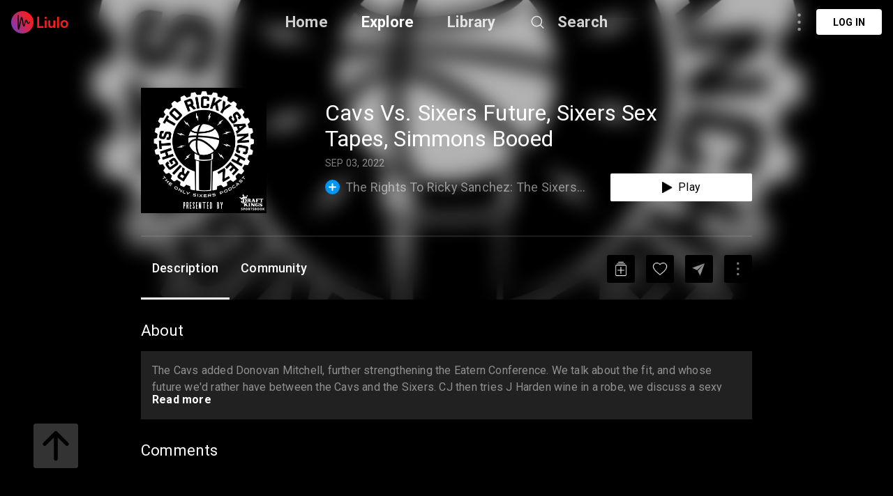

--- FILE ---
content_type: text/html; charset=utf-8
request_url: https://liulo.fm/no/podcast/the-rights-to-ricky-sanchez-the-sixers-76ers-podcast-cavs-vs-sixers-future-sixers-sex-tapes-simmons-booed-spike-eskin-pd631422312aa2324adbcc622e
body_size: 9939
content:
<!doctype html>
<html data-n-head-ssr lang="no" data-n-head="%7B%22lang%22:%7B%22ssr%22:%22no%22%7D%7D">
<head >
  <title>The Rights To Ricky Sanchez: The Sixers (76ers) Podcast - Cavs Vs. Sixers Future, Sixers Sex Tapes, Simmons Booed - Spike Eskin | Podcast | Liulo.fm - Podcast &amp; Audio Platform</title><meta data-n-head="ssr" charset="utf-8"><meta data-n-head="ssr" name="viewport" content="width=device-width, initial-scale=1, user-scalable=no"><meta data-n-head="ssr" name="msapplication-TileColor" content="#da532c"><meta data-n-head="ssr" name="theme-color" content="#ffffff"><meta data-n-head="ssr" name="format-detection" content="telephone=no"><meta data-n-head="ssr" data-hid="og:site_name" name="og:site_name" content="Liulo.fm - Podcast &amp; Audio Platform"><meta data-n-head="ssr" data-hid="i18n-og" property="og:locale" content="no"><meta data-n-head="ssr" data-hid="i18n-og-alt-en" property="og:locale:alternate" content="en"><meta data-n-head="ssr" data-hid="i18n-og-alt-es" property="og:locale:alternate" content="es"><meta data-n-head="ssr" data-hid="i18n-og-alt-fr" property="og:locale:alternate" content="fr"><meta data-n-head="ssr" data-hid="i18n-og-alt-pt" property="og:locale:alternate" content="pt"><meta data-n-head="ssr" data-hid="i18n-og-alt-de" property="og:locale:alternate" content="de"><meta data-n-head="ssr" data-hid="i18n-og-alt-fi" property="og:locale:alternate" content="fi"><meta data-n-head="ssr" data-hid="i18n-og-alt-da" property="og:locale:alternate" content="da"><meta data-n-head="ssr" data-hid="i18n-og-alt-ru" property="og:locale:alternate" content="ru"><meta data-n-head="ssr" data-hid="i18n-og-alt-tr" property="og:locale:alternate" content="tr"><meta data-n-head="ssr" data-hid="i18n-og-alt-ja" property="og:locale:alternate" content="ja"><meta data-n-head="ssr" data-hid="i18n-og-alt-nl" property="og:locale:alternate" content="nl"><meta data-n-head="ssr" data-hid="i18n-og-alt-it" property="og:locale:alternate" content="it"><meta data-n-head="ssr" data-hid="i18n-og-alt-zh" property="og:locale:alternate" content="zh"><meta data-n-head="ssr" data-hid="i18n-og-alt-hi" property="og:locale:alternate" content="hi"><meta data-n-head="ssr" data-hid="i18n-og-alt-id" property="og:locale:alternate" content="id"><meta data-n-head="ssr" data-hid="i18n-og-alt-pl" property="og:locale:alternate" content="pl"><meta data-n-head="ssr" data-hid="i18n-og-alt-sv" property="og:locale:alternate" content="sv"><meta data-n-head="ssr" data-hid="keywords" name="keywords" content="best The Rights To Ricky Sanchez: The Sixers (76ers) Podcast podcast, The Rights To Ricky Sanchez: The Sixers (76ers) Podcast podcast, top The Rights To Ricky Sanchez: The Sixers (76ers) Podcast podcast, podcast for The Rights To Ricky Sanchez: The Sixers (76ers) Podcast, The Rights To Ricky Sanchez: The Sixers (76ers) Podcast podcast online, The Rights To Ricky Sanchez: The Sixers (76ers) Podcast podcast daily, listen to The Rights To Ricky Sanchez: The Sixers (76ers) Podcast, podcast for The Rights To Ricky Sanchez: The Sixers (76ers) Podcast"><meta data-n-head="ssr" data-hid="description" name="description" content="Listen to The Rights To Ricky Sanchez: The Sixers (76ers) Podcast - Cavs Vs. Sixers Future, Sixers Sex Tapes, Simmons Booed - Spike Eskin podcast online free. Download best The Rights To Ricky Sanchez: The Sixers (76ers) Podcast - Spike Eskin podcast full mp3. The Cavs added Donovan Mitchell, further strengthening the Eatern Conference. We talk about the fit, and whose future we&#x27;d rather have between the Cavs and the Sixers. CJ then tries J Harden wine in a robe, we discuss a sexy video of James Ennis and a video of Ben Simmons being booed at the US Open...."><meta data-n-head="ssr" data-hid="og:title" name="og:title" content="The Rights To Ricky Sanchez: The Sixers (76ers) Podcast - Cavs Vs. Sixers Future, Sixers Sex Tapes, Simmons Booed - Spike Eskin | Podcast | Liulo.fm - Podcast &amp; Audio Platform"><meta data-n-head="ssr" data-hid="og:description" name="og:description" content="Listen to The Rights To Ricky Sanchez: The Sixers (76ers) Podcast - Cavs Vs. Sixers Future, Sixers Sex Tapes, Simmons Booed - Spike Eskin podcast online free. Download best The Rights To Ricky Sanchez: The Sixers (76ers) Podcast - Spike Eskin podcast full mp3. The Cavs added Donovan Mitchell, further strengthening the Eatern Conference. We talk about the fit, and whose future we&#x27;d rather have between the Cavs and the Sixers. CJ then tries J Harden wine in a robe, we discuss a sexy video of James Ennis and a video of Ben Simmons being booed at the US Open...."><meta data-n-head="ssr" data-hid="og:type" name="og:type" content="article"><meta data-n-head="ssr" data-hid="og:image" property="og:image" content="https://d3t3ozftmdmh3i.cloudfront.net/staging/podcast_uploaded_nologo/21208634/bc73db7f17018cf8.jpeg"><base href="/"><link data-n-head="ssr" rel="shortcut icon" type="image/x-icon" href="/favicon.ico"><link data-n-head="ssr" rel="apple-touch-icon" sizes="180x180" href="/favicons/apple-touch-icon.png"><link data-n-head="ssr" rel="icon" type="image/png" sizes="32x32" href="/favicons/favicon-32x32.png"><link data-n-head="ssr" rel="icon" type="image/png" sizes="16x16" href="/favicons/favicon-16x16.png"><link data-n-head="ssr" rel="manifest" href="/favicons/site.webmanifest"><link data-n-head="ssr" rel="mask-icon" href="/favicons/safari-pinned-tab.svg" color="#5bbad5"><link data-n-head="ssr" data-hid="i18n-alt-en" rel="alternate" href="https://liulo.fm/podcast/the-rights-to-ricky-sanchez-the-sixers-76ers-podcast-cavs-vs-sixers-future-sixers-sex-tapes-simmons-booed-spike-eskin-pd631422312aa2324adbcc622e" hreflang="en"><link data-n-head="ssr" data-hid="i18n-alt-es" rel="alternate" href="https://liulo.fm/es/podcast/the-rights-to-ricky-sanchez-the-sixers-76ers-podcast-cavs-vs-sixers-future-sixers-sex-tapes-simmons-booed-spike-eskin-pd631422312aa2324adbcc622e" hreflang="es"><link data-n-head="ssr" data-hid="i18n-alt-fr" rel="alternate" href="https://liulo.fm/fr/podcast/the-rights-to-ricky-sanchez-the-sixers-76ers-podcast-cavs-vs-sixers-future-sixers-sex-tapes-simmons-booed-spike-eskin-pd631422312aa2324adbcc622e" hreflang="fr"><link data-n-head="ssr" data-hid="i18n-alt-pt" rel="alternate" href="https://liulo.fm/pt/podcast/the-rights-to-ricky-sanchez-the-sixers-76ers-podcast-cavs-vs-sixers-future-sixers-sex-tapes-simmons-booed-spike-eskin-pd631422312aa2324adbcc622e" hreflang="pt"><link data-n-head="ssr" data-hid="i18n-alt-de" rel="alternate" href="https://liulo.fm/de/podcast/the-rights-to-ricky-sanchez-the-sixers-76ers-podcast-cavs-vs-sixers-future-sixers-sex-tapes-simmons-booed-spike-eskin-pd631422312aa2324adbcc622e" hreflang="de"><link data-n-head="ssr" data-hid="i18n-alt-no" rel="alternate" href="https://liulo.fm/no/podcast/the-rights-to-ricky-sanchez-the-sixers-76ers-podcast-cavs-vs-sixers-future-sixers-sex-tapes-simmons-booed-spike-eskin-pd631422312aa2324adbcc622e" hreflang="no"><link data-n-head="ssr" data-hid="i18n-alt-fi" rel="alternate" href="https://liulo.fm/fi/podcast/the-rights-to-ricky-sanchez-the-sixers-76ers-podcast-cavs-vs-sixers-future-sixers-sex-tapes-simmons-booed-spike-eskin-pd631422312aa2324adbcc622e" hreflang="fi"><link data-n-head="ssr" data-hid="i18n-alt-da" rel="alternate" href="https://liulo.fm/da/podcast/the-rights-to-ricky-sanchez-the-sixers-76ers-podcast-cavs-vs-sixers-future-sixers-sex-tapes-simmons-booed-spike-eskin-pd631422312aa2324adbcc622e" hreflang="da"><link data-n-head="ssr" data-hid="i18n-alt-ru" rel="alternate" href="https://liulo.fm/ru/podcast/the-rights-to-ricky-sanchez-the-sixers-76ers-podcast-cavs-vs-sixers-future-sixers-sex-tapes-simmons-booed-spike-eskin-pd631422312aa2324adbcc622e" hreflang="ru"><link data-n-head="ssr" data-hid="i18n-alt-tr" rel="alternate" href="https://liulo.fm/tr/podcast/the-rights-to-ricky-sanchez-the-sixers-76ers-podcast-cavs-vs-sixers-future-sixers-sex-tapes-simmons-booed-spike-eskin-pd631422312aa2324adbcc622e" hreflang="tr"><link data-n-head="ssr" data-hid="i18n-alt-ja" rel="alternate" href="https://liulo.fm/ja/podcast/the-rights-to-ricky-sanchez-the-sixers-76ers-podcast-cavs-vs-sixers-future-sixers-sex-tapes-simmons-booed-spike-eskin-pd631422312aa2324adbcc622e" hreflang="ja"><link data-n-head="ssr" data-hid="i18n-alt-nl" rel="alternate" href="https://liulo.fm/nl/podcast/the-rights-to-ricky-sanchez-the-sixers-76ers-podcast-cavs-vs-sixers-future-sixers-sex-tapes-simmons-booed-spike-eskin-pd631422312aa2324adbcc622e" hreflang="nl"><link data-n-head="ssr" data-hid="i18n-alt-it" rel="alternate" href="https://liulo.fm/it/podcast/the-rights-to-ricky-sanchez-the-sixers-76ers-podcast-cavs-vs-sixers-future-sixers-sex-tapes-simmons-booed-spike-eskin-pd631422312aa2324adbcc622e" hreflang="it"><link data-n-head="ssr" data-hid="i18n-alt-zh" rel="alternate" href="https://liulo.fm/zh/podcast/the-rights-to-ricky-sanchez-the-sixers-76ers-podcast-cavs-vs-sixers-future-sixers-sex-tapes-simmons-booed-spike-eskin-pd631422312aa2324adbcc622e" hreflang="zh"><link data-n-head="ssr" data-hid="i18n-alt-hi" rel="alternate" href="https://liulo.fm/hi/podcast/the-rights-to-ricky-sanchez-the-sixers-76ers-podcast-cavs-vs-sixers-future-sixers-sex-tapes-simmons-booed-spike-eskin-pd631422312aa2324adbcc622e" hreflang="hi"><link data-n-head="ssr" data-hid="i18n-alt-id" rel="alternate" href="https://liulo.fm/id/podcast/the-rights-to-ricky-sanchez-the-sixers-76ers-podcast-cavs-vs-sixers-future-sixers-sex-tapes-simmons-booed-spike-eskin-pd631422312aa2324adbcc622e" hreflang="id"><link data-n-head="ssr" data-hid="i18n-alt-pl" rel="alternate" href="https://liulo.fm/pl/podcast/the-rights-to-ricky-sanchez-the-sixers-76ers-podcast-cavs-vs-sixers-future-sixers-sex-tapes-simmons-booed-spike-eskin-pd631422312aa2324adbcc622e" hreflang="pl"><link data-n-head="ssr" data-hid="i18n-alt-sv" rel="alternate" href="https://liulo.fm/sv/podcast/the-rights-to-ricky-sanchez-the-sixers-76ers-podcast-cavs-vs-sixers-future-sixers-sex-tapes-simmons-booed-spike-eskin-pd631422312aa2324adbcc622e" hreflang="sv"><link data-n-head="ssr" data-hid="i18n-xd" rel="alternate" href="https://liulo.fm/podcast/the-rights-to-ricky-sanchez-the-sixers-76ers-podcast-cavs-vs-sixers-future-sixers-sex-tapes-simmons-booed-spike-eskin-pd631422312aa2324adbcc622e" hreflang="x-default"><script data-n-head="ssr" type="application/ld+json">{"@context":"http://schema.org","@type":"PodcastEpisode","@id":"https://liulo.fm/no/podcast/the-rights-to-ricky-sanchez-the-sixers-76ers-podcast-cavs-vs-sixers-future-sixers-sex-tapes-simmons-booed-spike-eskin-pd631422312aa2324adbcc622e","accessMode":"auditory","genre":"Sports","description":"The Cavs added Donovan Mitchell, further strengthening the Eatern Conference. We talk about the fit, and whose future we'd rather have between the Cavs and the Sixers. CJ then tries J Harden wine in a robe, we discuss a sexy video of James Ennis and a video of Ben Simmons being booed at the US Open.\nJoin the RTRS Bark In The Park run team here:\nSign up for Fly The Process to Austin here:\nThe Rights To Ricky Sanchez is presented by Draft Kings Sportsbook.\nBriggs Auction is the official auction of The Process at briggsauction.com/ricky\nGet your Big Barker dog bed with Process Pup patches at bigbarker.com/ricky\nLL Pavorsky Jewelers is where Rights To Ricky Sanchez listeners go and get engaged.\nGet 9.1% off your first order at Kinetic Skateboarding with code DAVESILVER\n\n--- \n\nSend in a voice message: https://anchor.fm/spike-eskin/message","identifier":"https://anchor.fm/s/7f026528/podcast/play/57044745/https%3A%2F%2Fd3ctxlq1ktw2nl.cloudfront.net%2Fstaging%2F2022-8-3%2F283878408-44100-2-219fe85a5dca8.mp3","image":"https://d3t3ozftmdmh3i.cloudfront.net/staging/podcast_uploaded_nologo/21208634/bc73db7f17018cf8.jpeg","name":"Cavs Vs. Sixers Future, Sixers Sex Tapes, Simmons Booed","url":"https://liulo.fm/no/podcast/the-rights-to-ricky-sanchez-the-sixers-76ers-podcast-cavs-vs-sixers-future-sixers-sex-tapes-simmons-booed-spike-eskin-pd631422312aa2324adbcc622e","partOfSeries":{"@type":"PodcastSeries","@id":"https://liulo.fm/no/show/the-rights-to-ricky-sanchez-the-sixers-76ers-podcast-ch60c74048f9d2d30676df58be","name":"The Rights To Ricky Sanchez: The Sixers (76ers) Podcast","url":"https://liulo.fm/no/show/the-rights-to-ricky-sanchez-the-sixers-76ers-podcast-ch60c74048f9d2d30676df58be"},"actor":[{"@type":"Person","@id":"","name":"Spike Eskin"}],"aggregateRating":{"@type":"AggregateRating","ratingValue":"4.6","ratingCount":15}}</script><link rel="preload" href="/liulo-assets/runtime.30.js?v=70a364b" as="script"><link rel="preload" href="/liulo-assets/commons/app.13.js?v=525781f" as="script"><link rel="preload" href="/liulo-assets/styles.css/0.css?v=42fd492" as="style"><link rel="preload" href="/liulo-assets/styles.0.js?v=dcb1ed4" as="script"><link rel="preload" href="/liulo-assets/app.css/12.css?v=cd05303" as="style"><link rel="preload" href="/liulo-assets/app.12.js?v=2e2edd2" as="script"><link rel="stylesheet" href="/liulo-assets/styles.css/0.css?v=42fd492"><link rel="stylesheet" href="/liulo-assets/app.css/12.css?v=cd05303">
  <link rel="preconnect" href="https://fonts.googleapis.com">
  <link rel="preconnect" href="https://fonts.gstatic.com" crossorigin>
  <link href="https://fonts.googleapis.com/css2?family=Roboto:wght@300;400;500;700;900&display=swap" rel="stylesheet">
</head>
<body >
<div data-server-rendered="true" id="__liuloapp"><!----><div id="__layout"><div id="wrapper-page" element-loading-spinner="el-icon-loading" element-loading-background="rgba(0, 0, 0, 0.8)" class="w-full full-page"><div id="the-header" class="w-full z-[999] h-tw-16 fixed top-0 px-tw-4
  flex flex-row items-center justify-between border-b"><a href="/no" class="nuxt-link-active"><img src="/icon-images/ic-logo-content.png" class="icon-image-liulo cursor-pointer h-tw-8 w-auto"></a> <div class="
    w-9/12
    max-w-tw-278-5
    absolute
    justify-center
    left-transform-center
    flex flex-row
    items-center
  "><div class="w-max flex flex-row items-center"><div class="mr-12"><a href="/no" class="hover:text-white-default nuxt-link-active text-xl-22-26 font-bold text-white-80">Home</a></div> <div class="mr-12"><span><div role="tooltip" id="el-popover-3316" aria-hidden="true" class="el-popover el-popper popover-explore" style="width:undefinedpx;display:none;"><!----><div class="w-full p-tw-6"><div class="w-full"><h3 class="text-2xl text-white-default font-medium">PODCAST</h3> <div class="w-full flex flex-row flex-wrap mt-tw-4-5"><a href="/no/podcast/arts-ca603864bf146d0000d20045d4" class="w-tw-max mb-tw-4 h-tw-9-5 px-tw-4-5 mr-tw-2 cate-podcast-item">Arts</a><a href="/no/podcast/business-ca6038650d146d0000d20045db" class="w-tw-max mb-tw-4 h-tw-9-5 px-tw-4-5 mr-tw-2 cate-podcast-item">Business</a><a href="/no/podcast/comedy-ca60386573146d0000d20045e2" class="w-tw-max mb-tw-4 h-tw-9-5 px-tw-4-5 mr-tw-2 cate-podcast-item">Comedy</a><a href="/no/podcast/education-ca603865ab146d0000d20045e6" class="w-tw-max mb-tw-4 h-tw-9-5 px-tw-4-5 mr-tw-2 cate-podcast-item">Education</a><a href="/no/podcast/fiction-ca6038661e146d0000d20045eb" class="w-tw-max mb-tw-4 h-tw-9-5 px-tw-4-5 mr-tw-2 cate-podcast-item">Fiction</a><a href="/no/podcast/government-ca60386676146d0000d20045ef" class="w-tw-max mb-tw-4 h-tw-9-5 px-tw-4-5 mr-tw-2 cate-podcast-item">Government</a><a href="/no/podcast/history-ca6038667b146d0000d20045f0" class="w-tw-max mb-tw-4 h-tw-9-5 px-tw-4-5 mr-tw-2 cate-podcast-item">History</a><a href="/no/podcast/health-fitness-ca60386685146d0000d20045f1" class="w-tw-max mb-tw-4 h-tw-9-5 px-tw-4-5 mr-tw-2 cate-podcast-item">Health &amp; Fitness</a><a href="/no/podcast/kids-family-ca603866dd146d0000d20045f8" class="w-tw-max mb-tw-4 h-tw-9-5 px-tw-4-5 mr-tw-2 cate-podcast-item">Kids &amp; Family</a><a href="/no/podcast/leisure-ca60386732146d0000d20045fd" class="w-tw-max mb-tw-4 h-tw-9-5 px-tw-4-5 mr-tw-2 cate-podcast-item">Leisure</a><a href="/no/podcast/music-ca60386799146d0000d2004606" class="w-tw-max mb-tw-4 h-tw-9-5 px-tw-4-5 mr-tw-2 cate-podcast-item">Music</a><a href="/no/podcast/news-ca603867c4146d0000d200460a" class="w-tw-max mb-tw-4 h-tw-9-5 px-tw-4-5 mr-tw-2 cate-podcast-item">News</a><a href="/no/podcast/religion-spirituality-ca6038682c146d0000d2004612" class="w-tw-max mb-tw-4 h-tw-9-5 px-tw-4-5 mr-tw-2 cate-podcast-item">Religion &amp; Spirituality</a><a href="/no/podcast/science-ca60386874146d0000d200461a" class="w-tw-max mb-tw-4 h-tw-9-5 px-tw-4-5 mr-tw-2 cate-podcast-item">Science</a><a href="/no/podcast/society-culture-ca60386ab6146d0000d2004624" class="w-tw-max mb-tw-4 h-tw-9-5 px-tw-4-5 mr-tw-2 cate-podcast-item">Society &amp; Culture</a><a href="/no/podcast/sports-ca60386af8146d0000d200462a" class="w-tw-max mb-tw-4 h-tw-9-5 px-tw-4-5 mr-tw-2 cate-podcast-item">Sports</a><a href="/no/podcast/technology-ca60386b9d146d0000d200463a" class="w-tw-max mb-tw-4 h-tw-9-5 px-tw-4-5 mr-tw-2 cate-podcast-item">Technology</a><a href="/no/podcast/true-crime-ca60386ba8146d0000d200463b" class="w-tw-max mb-tw-4 h-tw-9-5 px-tw-4-5 mr-tw-2 cate-podcast-item">True Crime</a><a href="/no/podcast/tv-film-ca60386bbe146d0000d200463c" class="w-tw-max mb-tw-4 h-tw-9-5 px-tw-4-5 mr-tw-2 cate-podcast-item">TV &amp; Film</a></div></div></div> </div><span class="el-popover__reference-wrapper"><span class="hover:text-white-default text-xl-22-26 cursor-pointe font-bold text-white-default">Explore</span></span></span></div> <div class="mr-12"><a href="/no/library" class="hover:text-white-default text-xl-22-26 font-bold text-white-80">Library</a></div> <span><div role="tooltip" id="el-popover-9387" aria-hidden="true" class="el-popover el-popper liulo-popover-search-item" style="width:undefinedpx;display:none;"><!----> <div class="liulo-header-search"><div class="w-100 liulo-flex-row-align-center liulo-header-input"><img src="/icon-images/ic-arrow-back.png" class="icon-image-liulo cursor-pointer liulo-wh-24"> <div aria-haspopup="listbox" role="combobox" aria-owns="el-autocomplete-8435" class="el-autocomplete input-search"><div class="el-input el-input--suffix"><!----><input type="text" autocomplete="new-password" valueKey="name" popperClass="liulo-visibility-hidden" placeholder="Search podcast, RSS, audiobook" fetchSuggestions="function () { [native code] }" triggerOnFocus="true" debounce="300" placement="bottom-start" popperAppendToBody="true" class="el-input__inner"><!----><!----><!----><!----></div><div role="region" class="el-autocomplete-suggestion el-popper liulo-visibility-hidden" style="width:;display:none;"><div class="el-scrollbar"><div class="el-autocomplete-suggestion__wrap el-scrollbar__wrap el-scrollbar__wrap--hidden-default"><ul class="el-scrollbar__view el-autocomplete-suggestion__list"></ul></div><div class="el-scrollbar__bar is-horizontal"><div class="el-scrollbar__thumb" style="width:0;transform:translateX(0%);ms-transform:translateX(0%);webkit-transform:translateX(0%);"></div></div><div class="el-scrollbar__bar is-vertical"><div class="el-scrollbar__thumb" style="height:0;transform:translateY(0%);ms-transform:translateY(0%);webkit-transform:translateY(0%);"></div></div></div></div></div></div></div></div><span class="el-popover__reference-wrapper"><div class="flex flex-row items-center"><img src="https://liulo.fm/svgs/icon-search-header.svg" data-not-lazy="" alt="" class="icon-svg-item cursor-pointer w-tw-6 h-tw-6 mr-tw-4"> <span class="hover:text-white-default text-xl-22-26 font-bold text-white-80">Search</span></div></span></span></div></div> <!----></div> <div class="w-full"><div><div first-items="" class="liulo-podcast-detail"><div class="liulo-info-podcast"><div class="liulo-bg-blur"><div class="liulo-bg-image"><img data-src="https://d3t3ozftmdmh3i.cloudfront.net/staging/podcast_uploaded_nologo/21208634/bc73db7f17018cf8.jpeg" src="https://liulo.fm/icon-images/icon-loading-33.png" class="object-cover liulo-bg-image"></div> <div class="liulo-bg-blur-1"></div> <div class="liulo-bg-gradient"></div></div> <div class="contain-info"><div class="d-flex-r contain-info-image"><div class="w-tw-60 h-tw-60"><img data-src="https://d3t3ozftmdmh3i.cloudfront.net/staging/podcast_uploaded_nologo/21208634/bc73db7f17018cf8.jpeg" src="https://liulo.fm/icon-images/icon-loading-33.png" class="object-cover contain-image"></div> <div class="info-detail w-full"><span class="liulo-t-ellipsis-3 w-4/5 title-podcast">Cavs Vs. Sixers Future, Sixers Sex Tapes, Simmons Booed</span> <div class="d-flex-r liulo-mt-8"><!----> <!----> <span class="text-time">SEP 03, 2022</span></div> <div class="d-flex-r-a-center-j-between liulo-mt-6"><div class="d-flex-r icon-text-channel"><span class="icon-liulo mr-tw-2"><svg width="21" height="21" viewBox="0 0 21 21" fill="none" xmlns="http://www.w3.org/2000/svg"> <circle cx="10.5" cy="10.5" r="10.5" fill="#0295F4"/> <rect x="9.58203" y="5" width="1.83333" height="11" rx="0.916666" fill="white"/> <rect x="16" y="9.58334" width="1.83333" height="11" rx="0.916667" transform="rotate(90 16 9.58334)" fill="white"/> </svg></span> <a href="/no/show/the-rights-to-ricky-sanchez-the-sixers-76ers-podcast-ch60c74048f9d2d30676df58be"><span class="title-channel liulo-t-ellipsis-1">The Rights To Ricky Sanchez: The Sixers (76ers) Podcast</span></a></div> <div class="w-tw-52 h-tw-10 rounded-sm bg-white-default
  flex flex-row items-center justify-center cursor-pointer"><img src="/icon-images/icon-play-black.png" alt="" class="cursor-pointer w-auto h-tw-4 mr-tw-2"> <span class="text-base-16-19 text-black-default">Play</span></div></div></div></div> <div class="contain-time !mt-tw-8 !h-tw-1"><div class="time-duration"><div class="time-process" style="width:0%;"></div></div></div> <div class="contain-action-podcast d-flex-r-a-center-j-between"><div class="d-flex-r-a-center contain-des"><span class="text-description">Description</span> <span class="text-description">Community</span></div> <div class="d-flex-r-a-center"><div class="contain-icon liulo-ml-16"><img src="/icon-images/ic-add-my-list.png" class="icon-image-liulo cursor-pointer"></div> <div class="contain-icon liulo-ml-16"><img src="/icon-images/ic-heart.png" class="icon-image-liulo cursor-pointer"></div> <div class="contain-icon liulo-ml-16 liulo-mr-16"><img src="/icon-images/ic-share.png" class="icon-image-liulo cursor-pointer"></div> <span class="liulo-el-popover"><div role="tooltip" id="el-popover-2334" aria-hidden="true" class="el-popover el-popper liulo-el-popper" style="width:undefinedpx;display:none;"><!----> <!----></div><span class="el-popover__reference-wrapper"><div class="liulo-wh-40 contain-icon liulo-d-grid-center"><img src="/icon-images/ic-three-dot.png" class="icon-image-liulo cursor-pointer liulo-wh-24"></div></span></span></div></div></div></div> <div class="liulo-content-podcast"><div class="contain-description"><span class="title-content">About</span> <div id="description" class="contain-content description-podcast"><div class="w-full" style="max-height:144px;overflow:hidden;"><div class="w-full"><div class="break-word text-base text-white-50"><p>The Cavs added Donovan Mitchell, further strengthening the Eatern Conference. We talk about the fit, and whose future we'd rather have between the Cavs and the Sixers. CJ then tries J Harden wine in a robe, we discuss a sexy video of James Ennis and a video of Ben Simmons being booed at the US Open.</p><br/>
<p>Join the RTRS Bark In The Park run team here:</p><br/>
<p>Sign up for Fly The Process to Austin here:</p><br/>
<p>The Rights To Ricky Sanchez is presented by Draft Kings Sportsbook.</p><br/>
<p>Briggs Auction is the official auction of The Process at <a><u>briggsauction.com/ricky</u></a></p><br/>
<p>Get your Big Barker dog bed with Process Pup patches at <a><u>bigbarker.com/ricky</u></a></p><br/>
<p>LL Pavorsky Jewelers is where Rights To Ricky Sanchez listeners go and get engaged.</p><br/>
<p>Get 9.1% off your first order at Kinetic Skateboarding with code DAVESILVER</p><br/>
<br/>
--- <br/>
<br/>
Send in a voice message: https://anchor.fm/spike-eskin/message</div></div></div></div> <div class="contain-episode-comment"><div id="community" class="contain-comment d-flex-c"><span class="title-content">Comments</span> <div class="container-comment"><div data-href="" data-width="100%" data-numposts="5" class="fb-comments"></div></div></div></div></div></div></div> <a href="https://liulo.fm/podcast/the-rights-to-ricky-sanchez-the-sixers-76ers-podcast-cavs-vs-sixers-future-sixers-sex-tapes-simmons-booed-spike-eskin-pd631422312aa2324adbcc622e" class="hidden">The Rights To Ricky Sanchez: The Sixers (76ers) Podcast - Cavs Vs. Sixers Future, Sixers Sex Tapes, Simmons Booed - Spike Eskin | Podcast | Liulo.fm - Podcast &amp; Audio Platform</a><a href="https://liulo.fm/es/podcast/the-rights-to-ricky-sanchez-the-sixers-76ers-podcast-cavs-vs-sixers-future-sixers-sex-tapes-simmons-booed-spike-eskin-pd631422312aa2324adbcc622e" class="hidden">The Rights To Ricky Sanchez: The Sixers (76ers) Podcast - Cavs Vs. Sixers Future, Sixers Sex Tapes, Simmons Booed - Spike Eskin | Podcast | Liulo.fm - Podcast &amp; Audio Platform</a><a href="https://liulo.fm/fr/podcast/the-rights-to-ricky-sanchez-the-sixers-76ers-podcast-cavs-vs-sixers-future-sixers-sex-tapes-simmons-booed-spike-eskin-pd631422312aa2324adbcc622e" class="hidden">The Rights To Ricky Sanchez: The Sixers (76ers) Podcast - Cavs Vs. Sixers Future, Sixers Sex Tapes, Simmons Booed - Spike Eskin | Podcast | Liulo.fm - Podcast &amp; Audio Platform</a><a href="https://liulo.fm/pt/podcast/the-rights-to-ricky-sanchez-the-sixers-76ers-podcast-cavs-vs-sixers-future-sixers-sex-tapes-simmons-booed-spike-eskin-pd631422312aa2324adbcc622e" class="hidden">The Rights To Ricky Sanchez: The Sixers (76ers) Podcast - Cavs Vs. Sixers Future, Sixers Sex Tapes, Simmons Booed - Spike Eskin | Podcast | Liulo.fm - Podcast &amp; Audio Platform</a><a href="https://liulo.fm/de/podcast/the-rights-to-ricky-sanchez-the-sixers-76ers-podcast-cavs-vs-sixers-future-sixers-sex-tapes-simmons-booed-spike-eskin-pd631422312aa2324adbcc622e" class="hidden">The Rights To Ricky Sanchez: The Sixers (76ers) Podcast - Cavs Vs. Sixers Future, Sixers Sex Tapes, Simmons Booed - Spike Eskin | Podcast | Liulo.fm - Podcast &amp; Audio Platform</a><a href="https://liulo.fm/fi/podcast/the-rights-to-ricky-sanchez-the-sixers-76ers-podcast-cavs-vs-sixers-future-sixers-sex-tapes-simmons-booed-spike-eskin-pd631422312aa2324adbcc622e" class="hidden">The Rights To Ricky Sanchez: The Sixers (76ers) Podcast - Cavs Vs. Sixers Future, Sixers Sex Tapes, Simmons Booed - Spike Eskin | Podcast | Liulo.fm - Podcast &amp; Audio Platform</a><a href="https://liulo.fm/da/podcast/the-rights-to-ricky-sanchez-the-sixers-76ers-podcast-cavs-vs-sixers-future-sixers-sex-tapes-simmons-booed-spike-eskin-pd631422312aa2324adbcc622e" class="hidden">The Rights To Ricky Sanchez: The Sixers (76ers) Podcast - Cavs Vs. Sixers Future, Sixers Sex Tapes, Simmons Booed - Spike Eskin | Podcast | Liulo.fm - Podcast &amp; Audio Platform</a><a href="https://liulo.fm/ru/podcast/the-rights-to-ricky-sanchez-the-sixers-76ers-podcast-cavs-vs-sixers-future-sixers-sex-tapes-simmons-booed-spike-eskin-pd631422312aa2324adbcc622e" class="hidden">The Rights To Ricky Sanchez: The Sixers (76ers) Podcast - Cavs Vs. Sixers Future, Sixers Sex Tapes, Simmons Booed - Spike Eskin | Podcast | Liulo.fm - Podcast &amp; Audio Platform</a><a href="https://liulo.fm/tr/podcast/the-rights-to-ricky-sanchez-the-sixers-76ers-podcast-cavs-vs-sixers-future-sixers-sex-tapes-simmons-booed-spike-eskin-pd631422312aa2324adbcc622e" class="hidden">The Rights To Ricky Sanchez: The Sixers (76ers) Podcast - Cavs Vs. Sixers Future, Sixers Sex Tapes, Simmons Booed - Spike Eskin | Podcast | Liulo.fm - Podcast &amp; Audio Platform</a><a href="https://liulo.fm/ja/podcast/the-rights-to-ricky-sanchez-the-sixers-76ers-podcast-cavs-vs-sixers-future-sixers-sex-tapes-simmons-booed-spike-eskin-pd631422312aa2324adbcc622e" class="hidden">The Rights To Ricky Sanchez: The Sixers (76ers) Podcast - Cavs Vs. Sixers Future, Sixers Sex Tapes, Simmons Booed - Spike Eskin | Podcast | Liulo.fm - Podcast &amp; Audio Platform</a><a href="https://liulo.fm/nl/podcast/the-rights-to-ricky-sanchez-the-sixers-76ers-podcast-cavs-vs-sixers-future-sixers-sex-tapes-simmons-booed-spike-eskin-pd631422312aa2324adbcc622e" class="hidden">The Rights To Ricky Sanchez: The Sixers (76ers) Podcast - Cavs Vs. Sixers Future, Sixers Sex Tapes, Simmons Booed - Spike Eskin | Podcast | Liulo.fm - Podcast &amp; Audio Platform</a><a href="https://liulo.fm/it/podcast/the-rights-to-ricky-sanchez-the-sixers-76ers-podcast-cavs-vs-sixers-future-sixers-sex-tapes-simmons-booed-spike-eskin-pd631422312aa2324adbcc622e" class="hidden">The Rights To Ricky Sanchez: The Sixers (76ers) Podcast - Cavs Vs. Sixers Future, Sixers Sex Tapes, Simmons Booed - Spike Eskin | Podcast | Liulo.fm - Podcast &amp; Audio Platform</a><a href="https://liulo.fm/zh/podcast/the-rights-to-ricky-sanchez-the-sixers-76ers-podcast-cavs-vs-sixers-future-sixers-sex-tapes-simmons-booed-spike-eskin-pd631422312aa2324adbcc622e" class="hidden">The Rights To Ricky Sanchez: The Sixers (76ers) Podcast - Cavs Vs. Sixers Future, Sixers Sex Tapes, Simmons Booed - Spike Eskin | Podcast | Liulo.fm - Podcast &amp; Audio Platform</a><a href="https://liulo.fm/hi/podcast/the-rights-to-ricky-sanchez-the-sixers-76ers-podcast-cavs-vs-sixers-future-sixers-sex-tapes-simmons-booed-spike-eskin-pd631422312aa2324adbcc622e" class="hidden">The Rights To Ricky Sanchez: The Sixers (76ers) Podcast - Cavs Vs. Sixers Future, Sixers Sex Tapes, Simmons Booed - Spike Eskin | Podcast | Liulo.fm - Podcast &amp; Audio Platform</a><a href="https://liulo.fm/id/podcast/the-rights-to-ricky-sanchez-the-sixers-76ers-podcast-cavs-vs-sixers-future-sixers-sex-tapes-simmons-booed-spike-eskin-pd631422312aa2324adbcc622e" class="hidden">The Rights To Ricky Sanchez: The Sixers (76ers) Podcast - Cavs Vs. Sixers Future, Sixers Sex Tapes, Simmons Booed - Spike Eskin | Podcast | Liulo.fm - Podcast &amp; Audio Platform</a><a href="https://liulo.fm/pl/podcast/the-rights-to-ricky-sanchez-the-sixers-76ers-podcast-cavs-vs-sixers-future-sixers-sex-tapes-simmons-booed-spike-eskin-pd631422312aa2324adbcc622e" class="hidden">The Rights To Ricky Sanchez: The Sixers (76ers) Podcast - Cavs Vs. Sixers Future, Sixers Sex Tapes, Simmons Booed - Spike Eskin | Podcast | Liulo.fm - Podcast &amp; Audio Platform</a><a href="https://liulo.fm/sv/podcast/the-rights-to-ricky-sanchez-the-sixers-76ers-podcast-cavs-vs-sixers-future-sixers-sex-tapes-simmons-booed-spike-eskin-pd631422312aa2324adbcc622e" class="hidden">The Rights To Ricky Sanchez: The Sixers (76ers) Podcast - Cavs Vs. Sixers Future, Sixers Sex Tapes, Simmons Booed - Spike Eskin | Podcast | Liulo.fm - Podcast &amp; Audio Platform</a></div></div> <!----> <!----> <div class="fixed left-tw-12 w-tw-16 h-tw-16 bottom-tw-12"><img src="https://liulo.fm/svgs/btn-go-to-top.svg" data-not-lazy="" alt="" class="icon-svg-item cursor-pointer w-full h-full"></div> <div class="el-dialog__wrapper" style="display:none;"><div role="dialog" aria-modal="true" aria-label="dialog" class="el-dialog pick-package-popup" style="margin-top:15vh;width:500px;"><div class="el-dialog__header"><span class="el-dialog__title"></span><!----></div><!----><!----></div></div></div></div></div><script>window.__LIULOAPP__=(function(a,b,c,d,e,f,g,h,i,j,k,l,m,n,o,p,q,r,s,t,u,v,w){return {layout:i,data:[{typePage:"pd",dataSite:{id:"631422312aa2324adbcc622e",title:"Cavs Vs. Sixers Future, Sixers Sex Tapes, Simmons Booed",description:"\u003Cp\u003EThe Cavs added Donovan Mitchell, further strengthening the Eatern Conference. We talk about the fit, and whose future we'd rather have between the Cavs and the Sixers. CJ then tries J Harden wine in a robe, we discuss a sexy video of James Ennis and a video of Ben Simmons being booed at the US Open.\u003C\u002Fp\u003E\u003Cbr\u002F\u003E\n\u003Cp\u003EJoin the RTRS Bark In The Park run team here:\u003C\u002Fp\u003E\u003Cbr\u002F\u003E\n\u003Cp\u003ESign up for Fly The Process to Austin here:\u003C\u002Fp\u003E\u003Cbr\u002F\u003E\n\u003Cp\u003EThe Rights To Ricky Sanchez is presented by Draft Kings Sportsbook.\u003C\u002Fp\u003E\u003Cbr\u002F\u003E\n\u003Cp\u003EBriggs Auction is the official auction of The Process at \u003Ca\u003E\u003Cu\u003Ebriggsauction.com\u002Fricky\u003C\u002Fu\u003E\u003C\u002Fa\u003E\u003C\u002Fp\u003E\u003Cbr\u002F\u003E\n\u003Cp\u003EGet your Big Barker dog bed with Process Pup patches at \u003Ca\u003E\u003Cu\u003Ebigbarker.com\u002Fricky\u003C\u002Fu\u003E\u003C\u002Fa\u003E\u003C\u002Fp\u003E\u003Cbr\u002F\u003E\n\u003Cp\u003ELL Pavorsky Jewelers is where Rights To Ricky Sanchez listeners go and get engaged.\u003C\u002Fp\u003E\u003Cbr\u002F\u003E\n\u003Cp\u003EGet 9.1% off your first order at Kinetic Skateboarding with code DAVESILVER\u003C\u002Fp\u003E\u003Cbr\u002F\u003E\n\u003Cbr\u002F\u003E\n--- \u003Cbr\u002F\u003E\n\u003Cbr\u002F\u003E\nSend in a voice message: https:\u002F\u002Fanchor.fm\u002Fspike-eskin\u002Fmessage",image:l,rank:m,sorder:m,type:b,origin_type:b,seo_url:"https:\u002F\u002Fliulo.fm\u002Fpodcast\u002Fthe-rights-to-ricky-sanchez-the-sixers-76ers-podcast-cavs-vs-sixers-future-sixers-sex-tapes-simmons-booed-spike-eskin-pd631422312aa2324adbcc622e",category:"60386af8146d0000d200462a,60386b0c146d0000d200462c",category_text:[{_id:n,title:o},{_id:p,title:q}],extra_info:{published_date:"2022-09-03",publish_time:"SEP 03, 2022",language:["en_us"],dynamic_link:r,link_share:"https:\u002F\u002Fwww.facebook.com\u002Fsharer\u002Fsharer.php?u=https%3A%2F%2Fliulo.fm%2Fpodcast%2Fcavs-vs-sixers-future-sixers-sex-tapes-simmons-booed-pd631422312aa2324adbcc622e",link_stream:j,link_download:j,time_position:g,time_duration:s,ep_type:"full",is_vip:d,has_permission:h,is_explicit:d,is_downloaded:d,is_favorite:d,is_save:d,is_listened:d,buy_package:d,buy_retail:d,retail_info:a,ep_number:g},channel_info:{id:"60c74048f9d2d30676df58be",title:"The Rights To Ricky Sanchez: The Sixers (76ers) Podcast",image:l,is_subscribe:d,is_member:d,author:"Spike Eskin",author_code:f,author_id:f,intro:"The Rights To Ricky Sanchez is a podcast that is hosted by Spike Eskin and Michael Levin and mostly, sort of about Sixers basketball.",seo_url:"https:\u002F\u002Fliulo.fm\u002Fshow\u002Fthe-rights-to-ricky-sanchez-the-sixers-76ers-podcast-ch60c74048f9d2d30676df58be"},list_ep:[],recent_play:{ep_id:f,ep_name:f,part_id:f,part_name:f,link_stream:j,time_position:g,time_duration:s,is_listened:d},comment_count:g,like_count:g},firstItems:[],titlePageChunk:"The Rights To Ricky Sanchez: The Sixers (76ers) Podcast - Cavs Vs. Sixers Future, Sixers Sex Tapes, Simmons Booed - Spike Eskin | Podcast | Liulo.fm - Podcast & Audio Platform",nameCateParent:t,nameCatePrimary:t}],fetch:{},error:a,state:{layoutComponent:"layout-web-default",isDeviceWeb:h,isDisplayPopupHome:d,typePopupHome:u,typeDropdownProfile:u,locationCurrent:"VN",isShowPopupExplore:d,isShowPopupAuth:d,typeAuth:v,typeAuthHistory:v,codeCountry:w,liuloToken:f,account:g,account_type:g,isAuthenticate:d,titleCategoryCurrent:f,idCategoryCurrent:f,isDisplaySearch:d,otpVerifier:a,isUserVerified:d,countryCode:w,accessToken:f,refreshToken:f,accountInfo:a,isShowDropdownProfile:d,isShowDropdownExplore:d,isShowDropdownCategory:d,channelMember:{channel_name:f,duration:f,payment:f,status:f},isLocationPopup:d,isShowPlayerCommon:h,podcastPlayingNow:a,isPlayPodcastNow:d,isShowModalPodcast:d,podcastPlayNext:a,podcastPlaying:a,speedPlayerCurrent:e,podcastQueue:[],statusRepeatCurrent:k,fullscreenLoading:d,layoutName:"desktop-default",categories:[{id:"60386492146d0000d20045d3",title:"PODCAST",childs:[{id:"603864bf146d0000d20045d4",title:"Arts",childs:[{id:"603864c9146d0000d20045d5",title:"Books",childs:[],type:b,type_ui:a,level:c,parent:a,seo_url:"https:\u002F\u002Fliulo.fm\u002Fpodcast\u002Fbooks-ca603864c9146d0000d20045d5"},{id:"603864d2146d0000d20045d6",title:"Design",childs:[],type:b,type_ui:a,level:c,parent:a,seo_url:"https:\u002F\u002Fliulo.fm\u002Fpodcast\u002Fdesign-ca603864d2146d0000d20045d6"},{id:"603864df146d0000d20045d7",title:"Fashion & Beauty",childs:[],type:b,type_ui:b,level:c,parent:a,seo_url:"https:\u002F\u002Fliulo.fm\u002Fpodcast\u002Ffashion-beauty-ca603864df146d0000d20045d7"},{id:"603864e9146d0000d20045d8",title:"Food",childs:[],type:b,type_ui:a,level:c,parent:a,seo_url:"https:\u002F\u002Fliulo.fm\u002Fpodcast\u002Ffood-ca603864e9146d0000d20045d8"},{id:"603864f2146d0000d20045d9",title:"Performing Arts",childs:[],type:b,type_ui:a,level:c,parent:a,seo_url:"https:\u002F\u002Fliulo.fm\u002Fpodcast\u002Fperforming-arts-ca603864f2146d0000d20045d9"},{id:"60386504146d0000d20045da",title:"Visual Arts",childs:[],type:b,type_ui:a,level:c,parent:a,seo_url:"https:\u002F\u002Fliulo.fm\u002Fpodcast\u002Fvisual-arts-ca60386504146d0000d20045da"}],type:b,type_ui:a,level:e,parent:a,seo_url:"https:\u002F\u002Fliulo.fm\u002Fpodcast\u002Farts-ca603864bf146d0000d20045d4"},{id:"6038650d146d0000d20045db",title:"Business",childs:[{id:"6038651d146d0000d20045dc",title:"Careers",childs:[],type:b,type_ui:b,level:c,parent:a,seo_url:"https:\u002F\u002Fliulo.fm\u002Fpodcast\u002Fcareers-ca6038651d146d0000d20045dc"},{id:"60386529146d0000d20045dd",title:"Entrepreneurship",childs:[],type:b,type_ui:a,level:c,parent:a,seo_url:"https:\u002F\u002Fliulo.fm\u002Fpodcast\u002Fentrepreneurship-ca60386529146d0000d20045dd"},{id:"60386532146d0000d20045de",title:"Investing",childs:[],type:b,type_ui:a,level:c,parent:a,seo_url:"https:\u002F\u002Fliulo.fm\u002Fpodcast\u002Finvesting-ca60386532146d0000d20045de"},{id:"60386546146d0000d20045df",title:"Management",childs:[],type:b,type_ui:a,level:c,parent:a,seo_url:"https:\u002F\u002Fliulo.fm\u002Fpodcast\u002Fmanagement-ca60386546146d0000d20045df"},{id:"60386551146d0000d20045e0",title:"Marketing",childs:[],type:b,type_ui:a,level:c,parent:a,seo_url:"https:\u002F\u002Fliulo.fm\u002Fpodcast\u002Fmarketing-ca60386551146d0000d20045e0"},{id:"6038655c146d0000d20045e1",title:"Non-Profit",childs:[],type:b,type_ui:a,level:c,parent:a,seo_url:"https:\u002F\u002Fliulo.fm\u002Fpodcast\u002Fnon-profit-ca6038655c146d0000d20045e1"}],type:b,type_ui:b,level:e,parent:a,seo_url:"https:\u002F\u002Fliulo.fm\u002Fpodcast\u002Fbusiness-ca6038650d146d0000d20045db"},{id:"60386573146d0000d20045e2",title:"Comedy",childs:[{id:"60386588146d0000d20045e3",title:"Comedy Interviews",childs:[],type:b,type_ui:a,level:c,parent:a,seo_url:"https:\u002F\u002Fliulo.fm\u002Fpodcast\u002Fcomedy-interviews-ca60386588146d0000d20045e3"},{id:"60386598146d0000d20045e4",title:"Improv",childs:[],type:b,type_ui:a,level:c,parent:a,seo_url:"https:\u002F\u002Fliulo.fm\u002Fpodcast\u002Fimprov-ca60386598146d0000d20045e4"},{id:"603865a3146d0000d20045e5",title:"Stand-Up",childs:[],type:b,type_ui:a,level:c,parent:a,seo_url:"https:\u002F\u002Fliulo.fm\u002Fpodcast\u002Fstand-up-ca603865a3146d0000d20045e5"}],type:b,type_ui:a,level:e,parent:a,seo_url:"https:\u002F\u002Fliulo.fm\u002Fpodcast\u002Fcomedy-ca60386573146d0000d20045e2"},{id:"603865ab146d0000d20045e6",title:"Education",childs:[{id:"603865b5146d0000d20045e7",title:"Courses",childs:[],type:b,type_ui:a,level:c,parent:a,seo_url:"https:\u002F\u002Fliulo.fm\u002Fpodcast\u002Fcourses-ca603865b5146d0000d20045e7"},{id:"603865f5146d0000d20045e8",title:"How To",childs:[],type:b,type_ui:a,level:c,parent:a,seo_url:"https:\u002F\u002Fliulo.fm\u002Fpodcast\u002Fhow-to-ca603865f5146d0000d20045e8"},{id:"60386604146d0000d20045e9",title:"Language Learning",childs:[],type:b,type_ui:a,level:c,parent:a,seo_url:"https:\u002F\u002Fliulo.fm\u002Fpodcast\u002Flanguage-learning-ca60386604146d0000d20045e9"},{id:"60386610146d0000d20045ea",title:"Self-Improvement",childs:[],type:b,type_ui:a,level:c,parent:a,seo_url:"https:\u002F\u002Fliulo.fm\u002Fpodcast\u002Fself-improvement-ca60386610146d0000d20045ea"}],type:b,type_ui:a,level:e,parent:a,seo_url:"https:\u002F\u002Fliulo.fm\u002Fpodcast\u002Feducation-ca603865ab146d0000d20045e6"},{id:"6038661e146d0000d20045eb",title:"Fiction",childs:[{id:"6038664d146d0000d20045ec",title:"Comedy Fiction",childs:[],type:b,type_ui:a,level:c,parent:a,seo_url:"https:\u002F\u002Fliulo.fm\u002Fpodcast\u002Fcomedy-fiction-ca6038664d146d0000d20045ec"},{id:"60386659146d0000d20045ed",title:"Drama",childs:[],type:b,type_ui:a,level:c,parent:a,seo_url:"https:\u002F\u002Fliulo.fm\u002Fpodcast\u002Fdrama-ca60386659146d0000d20045ed"},{id:"6038666c146d0000d20045ee",title:"Science Fiction",childs:[],type:b,type_ui:a,level:c,parent:a,seo_url:"https:\u002F\u002Fliulo.fm\u002Fpodcast\u002Fscience-fiction-ca6038666c146d0000d20045ee"}],type:b,type_ui:a,level:e,parent:a,seo_url:"https:\u002F\u002Fliulo.fm\u002Fpodcast\u002Ffiction-ca6038661e146d0000d20045eb"},{id:"60386676146d0000d20045ef",title:"Government",childs:[],type:b,type_ui:a,level:e,parent:a,seo_url:"https:\u002F\u002Fliulo.fm\u002Fpodcast\u002Fgovernment-ca60386676146d0000d20045ef"},{id:"6038667b146d0000d20045f0",title:"History",childs:[],type:b,type_ui:a,level:e,parent:a,seo_url:"https:\u002F\u002Fliulo.fm\u002Fpodcast\u002Fhistory-ca6038667b146d0000d20045f0"},{id:"60386685146d0000d20045f1",title:"Health & Fitness",childs:[{id:"60386696146d0000d20045f2",title:"Alternative Health",childs:[],type:b,type_ui:a,level:c,parent:a,seo_url:"https:\u002F\u002Fliulo.fm\u002Fpodcast\u002Falternative-health-ca60386696146d0000d20045f2"},{id:"603866a6146d0000d20045f3",title:"Fitness",childs:[],type:b,type_ui:a,level:c,parent:a,seo_url:"https:\u002F\u002Fliulo.fm\u002Fpodcast\u002Ffitness-ca603866a6146d0000d20045f3"},{id:"603866af146d0000d20045f4",title:"Medicine",childs:[],type:b,type_ui:a,level:c,parent:a,seo_url:"https:\u002F\u002Fliulo.fm\u002Fpodcast\u002Fmedicine-ca603866af146d0000d20045f4"},{id:"603866be146d0000d20045f5",title:"Mental Health",childs:[],type:b,type_ui:a,level:c,parent:a,seo_url:"https:\u002F\u002Fliulo.fm\u002Fpodcast\u002Fmental-health-ca603866be146d0000d20045f5"},{id:"603866c8146d0000d20045f6",title:"Nutrition",childs:[],type:b,type_ui:a,level:c,parent:a,seo_url:"https:\u002F\u002Fliulo.fm\u002Fpodcast\u002Fnutrition-ca603866c8146d0000d20045f6"},{id:"603866d5146d0000d20045f7",title:"Sexuality",childs:[],type:b,type_ui:a,level:c,parent:a,seo_url:"https:\u002F\u002Fliulo.fm\u002Fpodcast\u002Fsexuality-ca603866d5146d0000d20045f7"}],type:b,type_ui:a,level:e,parent:a,seo_url:"https:\u002F\u002Fliulo.fm\u002Fpodcast\u002Fhealth-fitness-ca60386685146d0000d20045f1"},{id:"603866dd146d0000d20045f8",title:"Kids & Family",childs:[{id:"603866e7146d0000d20045f9",title:"Education for Kids",childs:[],type:b,type_ui:a,level:c,parent:a,seo_url:"https:\u002F\u002Fliulo.fm\u002Fpodcast\u002Feducation-for-kids-ca603866e7146d0000d20045f9"},{id:"603866f0146d0000d20045fa",title:"Parenting",childs:[],type:b,type_ui:a,level:c,parent:a,seo_url:"https:\u002F\u002Fliulo.fm\u002Fpodcast\u002Fparenting-ca603866f0146d0000d20045fa"},{id:"603866fa146d0000d20045fb",title:"Pets & Animals",childs:[],type:b,type_ui:a,level:c,parent:a,seo_url:"https:\u002F\u002Fliulo.fm\u002Fpodcast\u002Fpets-animals-ca603866fa146d0000d20045fb"},{id:"60386704146d0000d20045fc",title:"Stories for Kids",childs:[],type:b,type_ui:a,level:c,parent:a,seo_url:"https:\u002F\u002Fliulo.fm\u002Fpodcast\u002Fstories-for-kids-ca60386704146d0000d20045fc"}],type:b,type_ui:a,level:e,parent:a,seo_url:"https:\u002F\u002Fliulo.fm\u002Fpodcast\u002Fkids-family-ca603866dd146d0000d20045f8"},{id:"60386732146d0000d20045fd",title:"Leisure",childs:[{id:"60386741146d0000d20045fe",title:"Animation & Manga",childs:[],type:b,type_ui:a,level:c,parent:a,seo_url:"https:\u002F\u002Fliulo.fm\u002Fpodcast\u002Fanimation-manga-ca60386741146d0000d20045fe"},{id:"6038674c146d0000d20045ff",title:"Automotive",childs:[],type:b,type_ui:a,level:c,parent:a,seo_url:"https:\u002F\u002Fliulo.fm\u002Fpodcast\u002Fautomotive-ca6038674c146d0000d20045ff"},{id:"60386757146d0000d2004600",title:"Aviation",childs:[],type:b,type_ui:a,level:c,parent:a,seo_url:"https:\u002F\u002Fliulo.fm\u002Fpodcast\u002Faviation-ca60386757146d0000d2004600"},{id:"60386762146d0000d2004601",title:"Crafts",childs:[],type:b,type_ui:a,level:c,parent:a,seo_url:"https:\u002F\u002Fliulo.fm\u002Fpodcast\u002Fcrafts-ca60386762146d0000d2004601"},{id:"6038676d146d0000d2004602",title:"Games",childs:[],type:b,type_ui:a,level:c,parent:a,seo_url:"https:\u002F\u002Fliulo.fm\u002Fpodcast\u002Fgames-ca6038676d146d0000d2004602"},{id:"6038677d146d0000d2004603",title:"Hobbies",childs:[],type:b,type_ui:a,level:c,parent:a,seo_url:"https:\u002F\u002Fliulo.fm\u002Fpodcast\u002Fhobbies-ca6038677d146d0000d2004603"},{id:"60386787146d0000d2004604",title:"Home & Garden",childs:[],type:b,type_ui:a,level:c,parent:a,seo_url:"https:\u002F\u002Fliulo.fm\u002Fpodcast\u002Fhome-garden-ca60386787146d0000d2004604"},{id:"60386792146d0000d2004605",title:"Video Games",childs:[],type:b,type_ui:a,level:c,parent:a,seo_url:"https:\u002F\u002Fliulo.fm\u002Fpodcast\u002Fvideo-games-ca60386792146d0000d2004605"}],type:b,type_ui:a,level:e,parent:a,seo_url:"https:\u002F\u002Fliulo.fm\u002Fpodcast\u002Fleisure-ca60386732146d0000d20045fd"},{id:"60386799146d0000d2004606",title:"Music",childs:[{id:"603867a7146d0000d2004607",title:"Music Commentary",childs:[],type:b,type_ui:a,level:c,parent:a,seo_url:"https:\u002F\u002Fliulo.fm\u002Fpodcast\u002Fmusic-commentary-ca603867a7146d0000d2004607"},{id:"603867b3146d0000d2004608",title:"Music History",childs:[],type:b,type_ui:a,level:c,parent:a,seo_url:"https:\u002F\u002Fliulo.fm\u002Fpodcast\u002Fmusic-history-ca603867b3146d0000d2004608"},{id:"603867bd146d0000d2004609",title:"Music Interviews",childs:[],type:b,type_ui:a,level:c,parent:a,seo_url:"https:\u002F\u002Fliulo.fm\u002Fpodcast\u002Fmusic-interviews-ca603867bd146d0000d2004609"}],type:b,type_ui:a,level:e,parent:a,seo_url:"https:\u002F\u002Fliulo.fm\u002Fpodcast\u002Fmusic-ca60386799146d0000d2004606"},{id:"603867c4146d0000d200460a",title:"News",childs:[{id:"603867d4146d0000d200460b",title:"Business News",childs:[],type:b,type_ui:a,level:c,parent:a,seo_url:"https:\u002F\u002Fliulo.fm\u002Fpodcast\u002Fbusiness-news-ca603867d4146d0000d200460b"},{id:"603867e0146d0000d200460c",title:"Daily News",childs:[],type:b,type_ui:a,level:c,parent:a,seo_url:"https:\u002F\u002Fliulo.fm\u002Fpodcast\u002Fdaily-news-ca603867e0146d0000d200460c"},{id:"603867ea146d0000d200460d",title:"Entertainment News",childs:[],type:b,type_ui:a,level:c,parent:a,seo_url:"https:\u002F\u002Fliulo.fm\u002Fpodcast\u002Fentertainment-news-ca603867ea146d0000d200460d"},{id:"603867f3146d0000d200460e",title:"News Commentary",childs:[],type:b,type_ui:a,level:c,parent:a,seo_url:"https:\u002F\u002Fliulo.fm\u002Fpodcast\u002Fnews-commentary-ca603867f3146d0000d200460e"},{id:"603867fd146d0000d200460f",title:"Politics",childs:[],type:b,type_ui:a,level:c,parent:a,seo_url:"https:\u002F\u002Fliulo.fm\u002Fpodcast\u002Fpolitics-ca603867fd146d0000d200460f"},{id:"60386812146d0000d2004610",title:"Sports News",childs:[],type:b,type_ui:a,level:c,parent:a,seo_url:"https:\u002F\u002Fliulo.fm\u002Fpodcast\u002Fsports-news-ca60386812146d0000d2004610"},{id:"6038681f146d0000d2004611",title:"Tech News",childs:[],type:b,type_ui:a,level:c,parent:a,seo_url:"https:\u002F\u002Fliulo.fm\u002Fpodcast\u002Ftech-news-ca6038681f146d0000d2004611"}],type:b,type_ui:a,level:e,parent:a,seo_url:"https:\u002F\u002Fliulo.fm\u002Fpodcast\u002Fnews-ca603867c4146d0000d200460a"},{id:"6038682c146d0000d2004612",title:"Religion & Spirituality",childs:[{id:"60386838146d0000d2004613",title:"Buddhism",childs:[],type:b,type_ui:a,level:c,parent:a,seo_url:"https:\u002F\u002Fliulo.fm\u002Fpodcast\u002Fbuddhism-ca60386838146d0000d2004613"},{id:"60386843146d0000d2004614",title:"Christianity",childs:[],type:b,type_ui:a,level:c,parent:a,seo_url:"https:\u002F\u002Fliulo.fm\u002Fpodcast\u002Fchristianity-ca60386843146d0000d2004614"},{id:"6038684d146d0000d2004615",title:"Hinduism",childs:[],type:b,type_ui:a,level:c,parent:a,seo_url:"https:\u002F\u002Fliulo.fm\u002Fpodcast\u002Fhinduism-ca6038684d146d0000d2004615"},{id:"60386854146d0000d2004616",title:"Islam",childs:[],type:b,type_ui:a,level:c,parent:a,seo_url:"https:\u002F\u002Fliulo.fm\u002Fpodcast\u002Fislam-ca60386854146d0000d2004616"},{id:"6038685c146d0000d2004617",title:"Judaism",childs:[],type:b,type_ui:a,level:c,parent:a,seo_url:"https:\u002F\u002Fliulo.fm\u002Fpodcast\u002Fjudaism-ca6038685c146d0000d2004617"},{id:"60386864146d0000d2004618",title:"Religion",childs:[],type:b,type_ui:a,level:c,parent:a,seo_url:"https:\u002F\u002Fliulo.fm\u002Fpodcast\u002Freligion-ca60386864146d0000d2004618"},{id:"6038686c146d0000d2004619",title:"Spirituality",childs:[],type:b,type_ui:a,level:c,parent:a,seo_url:"https:\u002F\u002Fliulo.fm\u002Fpodcast\u002Fspirituality-ca6038686c146d0000d2004619"}],type:b,type_ui:a,level:e,parent:a,seo_url:"https:\u002F\u002Fliulo.fm\u002Fpodcast\u002Freligion-spirituality-ca6038682c146d0000d2004612"},{id:"60386874146d0000d200461a",title:"Science",childs:[{id:"603868a0146d0000d200461b",title:"Astronomy",childs:[],type:b,type_ui:a,level:c,parent:a,seo_url:"https:\u002F\u002Fliulo.fm\u002Fpodcast\u002Fastronomy-ca603868a0146d0000d200461b"},{id:"60386a41146d0000d200461c",title:"Chemistry",childs:[],type:b,type_ui:a,level:c,parent:a,seo_url:"https:\u002F\u002Fliulo.fm\u002Fpodcast\u002Fchemistry-ca60386a41146d0000d200461c"},{id:"60386a55146d0000d200461d",title:"Earth Sciences",childs:[],type:b,type_ui:a,level:c,parent:a,seo_url:"https:\u002F\u002Fliulo.fm\u002Fpodcast\u002Fearth-sciences-ca60386a55146d0000d200461d"},{id:"60386a63146d0000d200461e",title:"Life Sciences",childs:[],type:b,type_ui:a,level:c,parent:a,seo_url:"https:\u002F\u002Fliulo.fm\u002Fpodcast\u002Flife-sciences-ca60386a63146d0000d200461e"},{id:"60386a6f146d0000d200461f",title:"Mathematics",childs:[],type:b,type_ui:a,level:c,parent:a,seo_url:"https:\u002F\u002Fliulo.fm\u002Fpodcast\u002Fmathematics-ca60386a6f146d0000d200461f"},{id:"60386a81146d0000d2004620",title:"Natural Sciences",childs:[],type:b,type_ui:a,level:c,parent:a,seo_url:"https:\u002F\u002Fliulo.fm\u002Fpodcast\u002Fnatural-sciences-ca60386a81146d0000d2004620"},{id:"60386a8d146d0000d2004621",title:"Nature",childs:[],type:b,type_ui:a,level:c,parent:a,seo_url:"https:\u002F\u002Fliulo.fm\u002Fpodcast\u002Fnature-ca60386a8d146d0000d2004621"},{id:"60386a98146d0000d2004622",title:"Physics",childs:[],type:b,type_ui:a,level:c,parent:a,seo_url:"https:\u002F\u002Fliulo.fm\u002Fpodcast\u002Fphysics-ca60386a98146d0000d2004622"},{id:"60386aa4146d0000d2004623",title:"Social Sciences",childs:[],type:b,type_ui:a,level:c,parent:a,seo_url:"https:\u002F\u002Fliulo.fm\u002Fpodcast\u002Fsocial-sciences-ca60386aa4146d0000d2004623"}],type:b,type_ui:a,level:e,parent:a,seo_url:"https:\u002F\u002Fliulo.fm\u002Fpodcast\u002Fscience-ca60386874146d0000d200461a"},{id:"60386ab6146d0000d2004624",title:"Society & Culture",childs:[{id:"60386ac3146d0000d2004625",title:"Documentary",childs:[],type:b,type_ui:a,level:c,parent:a,seo_url:"https:\u002F\u002Fliulo.fm\u002Fpodcast\u002Fdocumentary-ca60386ac3146d0000d2004625"},{id:"60386acd146d0000d2004626",title:"Personal Journals",childs:[],type:b,type_ui:a,level:c,parent:a,seo_url:"https:\u002F\u002Fliulo.fm\u002Fpodcast\u002Fpersonal-journals-ca60386acd146d0000d2004626"},{id:"60386ad5146d0000d2004627",title:"Philosophy",childs:[],type:b,type_ui:a,level:c,parent:a,seo_url:"https:\u002F\u002Fliulo.fm\u002Fpodcast\u002Fphilosophy-ca60386ad5146d0000d2004627"},{id:"60386ae0146d0000d2004628",title:"Places & Travel",childs:[],type:b,type_ui:a,level:c,parent:a,seo_url:"https:\u002F\u002Fliulo.fm\u002Fpodcast\u002Fplaces-travel-ca60386ae0146d0000d2004628"},{id:"60386ae9146d0000d2004629",title:"Relationships",childs:[],type:b,type_ui:a,level:c,parent:a,seo_url:"https:\u002F\u002Fliulo.fm\u002Fpodcast\u002Frelationships-ca60386ae9146d0000d2004629"}],type:b,type_ui:a,level:e,parent:a,seo_url:"https:\u002F\u002Fliulo.fm\u002Fpodcast\u002Fsociety-culture-ca60386ab6146d0000d2004624"},{id:n,title:o,childs:[{id:"60386b03146d0000d200462b",title:"Baseball",childs:[],type:b,type_ui:a,level:c,parent:a,seo_url:"https:\u002F\u002Fliulo.fm\u002Fpodcast\u002Fbaseball-ca60386b03146d0000d200462b"},{id:p,title:q,childs:[],type:b,type_ui:a,level:c,parent:a,seo_url:"https:\u002F\u002Fliulo.fm\u002Fpodcast\u002Fbasketball-ca60386b0c146d0000d200462c"},{id:"60386b19146d0000d200462d",title:"Cricket",childs:[],type:b,type_ui:a,level:c,parent:a,seo_url:"https:\u002F\u002Fliulo.fm\u002Fpodcast\u002Fcricket-ca60386b19146d0000d200462d"},{id:"60386b26146d0000d200462e",title:"Fantasy Sports",childs:[],type:b,type_ui:a,level:c,parent:a,seo_url:"https:\u002F\u002Fliulo.fm\u002Fpodcast\u002Ffantasy-sports-ca60386b26146d0000d200462e"},{id:"60386b30146d0000d200462f",title:"Football",childs:[],type:b,type_ui:a,level:c,parent:a,seo_url:"https:\u002F\u002Fliulo.fm\u002Fpodcast\u002Ffootball-ca60386b30146d0000d200462f"},{id:"60386b3a146d0000d2004630",title:"Golf",childs:[],type:b,type_ui:a,level:c,parent:a,seo_url:"https:\u002F\u002Fliulo.fm\u002Fpodcast\u002Fgolf-ca60386b3a146d0000d2004630"},{id:"60386b46146d0000d2004631",title:"Hockey",childs:[],type:b,type_ui:a,level:c,parent:a,seo_url:"https:\u002F\u002Fliulo.fm\u002Fpodcast\u002Fhockey-ca60386b46146d0000d2004631"},{id:"60386b4e146d0000d2004632",title:"Rugby",childs:[],type:b,type_ui:a,level:c,parent:a,seo_url:"https:\u002F\u002Fliulo.fm\u002Fpodcast\u002Frugby-ca60386b4e146d0000d2004632"},{id:"60386b57146d0000d2004633",title:"Running",childs:[],type:b,type_ui:a,level:c,parent:a,seo_url:"https:\u002F\u002Fliulo.fm\u002Fpodcast\u002Frunning-ca60386b57146d0000d2004633"},{id:"60386b5f146d0000d2004634",title:"Soccer",childs:[],type:b,type_ui:a,level:c,parent:a,seo_url:"https:\u002F\u002Fliulo.fm\u002Fpodcast\u002Fsoccer-ca60386b5f146d0000d2004634"},{id:"60386b6a146d0000d2004635",title:"Swimming",childs:[],type:b,type_ui:a,level:c,parent:a,seo_url:"https:\u002F\u002Fliulo.fm\u002Fpodcast\u002Fswimming-ca60386b6a146d0000d2004635"},{id:"60386b73146d0000d2004636",title:"Tennis",childs:[],type:b,type_ui:a,level:c,parent:a,seo_url:"https:\u002F\u002Fliulo.fm\u002Fpodcast\u002Ftennis-ca60386b73146d0000d2004636"},{id:"60386b7c146d0000d2004637",title:"Volleyball",childs:[],type:b,type_ui:a,level:c,parent:a,seo_url:"https:\u002F\u002Fliulo.fm\u002Fpodcast\u002Fvolleyball-ca60386b7c146d0000d2004637"},{id:"60386b85146d0000d2004638",title:"Wilderness",childs:[],type:b,type_ui:a,level:c,parent:a,seo_url:"https:\u002F\u002Fliulo.fm\u002Fpodcast\u002Fwilderness-ca60386b85146d0000d2004638"},{id:"60386b91146d0000d2004639",title:"Wrestling",childs:[],type:b,type_ui:a,level:c,parent:a,seo_url:"https:\u002F\u002Fliulo.fm\u002Fpodcast\u002Fwrestling-ca60386b91146d0000d2004639"},{id:"60386de5146d0000d2004642",title:"Professional",childs:[],type:b,type_ui:a,level:c,parent:a,seo_url:"https:\u002F\u002Fliulo.fm\u002Fpodcast\u002Fprofessional-ca60386de5146d0000d2004642"}],type:b,type_ui:a,level:e,parent:a,seo_url:"https:\u002F\u002Fliulo.fm\u002Fpodcast\u002Fsports-ca60386af8146d0000d200462a"},{id:"60386b9d146d0000d200463a",title:"Technology",childs:[],type:b,type_ui:a,level:e,parent:a,seo_url:"https:\u002F\u002Fliulo.fm\u002Fpodcast\u002Ftechnology-ca60386b9d146d0000d200463a"},{id:"60386ba8146d0000d200463b",title:"True Crime",childs:[],type:b,type_ui:a,level:e,parent:a,seo_url:"https:\u002F\u002Fliulo.fm\u002Fpodcast\u002Ftrue-crime-ca60386ba8146d0000d200463b"},{id:"60386bbe146d0000d200463c",title:"TV & Film",childs:[{id:"60386bc8146d0000d200463d",title:"After Shows",childs:[],type:b,type_ui:a,level:c,parent:a,seo_url:"https:\u002F\u002Fliulo.fm\u002Fpodcast\u002Fafter-shows-ca60386bc8146d0000d200463d"},{id:"60386be2146d0000d200463e",title:"Film History",childs:[],type:b,type_ui:a,level:c,parent:a,seo_url:"https:\u002F\u002Fliulo.fm\u002Fpodcast\u002Ffilm-history-ca60386be2146d0000d200463e"},{id:"60386bec146d0000d200463f",title:"Film Interviews",childs:[],type:b,type_ui:a,level:c,parent:a,seo_url:"https:\u002F\u002Fliulo.fm\u002Fpodcast\u002Ffilm-interviews-ca60386bec146d0000d200463f"},{id:"60386bf5146d0000d2004640",title:"Film Reviews",childs:[],type:b,type_ui:a,level:c,parent:a,seo_url:"https:\u002F\u002Fliulo.fm\u002Fpodcast\u002Ffilm-reviews-ca60386bf5146d0000d2004640"},{id:"60386bff146d0000d2004641",title:"TV Reviews",childs:[],type:b,type_ui:a,level:c,parent:a,seo_url:"https:\u002F\u002Fliulo.fm\u002Fpodcast\u002Ftv-reviews-ca60386bff146d0000d2004641"}],type:b,type_ui:a,level:e,parent:a,seo_url:"https:\u002F\u002Fliulo.fm\u002Fpodcast\u002Ftv-film-ca60386bbe146d0000d200463c"}],type:b,type_ui:a,level:g,parent:a,seo_url:"https:\u002F\u002Fliulo.fm\u002Fpodcast\u002Fpodcast-ca60386492146d0000d20045d3"}],ipaddress:"3.137.190.96",player:{isShowDetail:d,isPlaying:d,podcastTemp:a,podcastCurrent:a,podcastNext:a,podcastPlayer:a,podcastQueue:[],speed:e,typeReplay:k,podcastEpisodeCurrent:{partIndex:g},queueType:i,isMute:d,isPlay:d,isReady:d,idPodcastTemp:d,typePlayer:i,podcast_player:a,isShowModalDetail:d,podcast_position:g,list_part_player:[],list_part_episode_player:{},audiobook_recent_player:{ep_id:f,ep_name:f,link_stream:f,part_id:f,part_name:f,time_duration:g,time_position:g,is_vip:d},isLoadingListRelatePlayer:d,list_relate_player:[],isLoadingListPartEpisode:d,isPlayFromPart:d,isShowSuggestVip:d},"mini-player":{podcastPlayer:a,isPlaying:d,timeCurrent:g,isDrawer:d,podcastRelate:[],isShowSuggestVip:d,episodesPlayer:[],audioRecentPlayer:a,volumePlayer:50,muted:d,typeReplay:k,playbackRate:e,showPlayAppPopup:d},home:{loading:d,dataBlock:[],noMore:d,page:e,countFetch:e},control:{loading:d,popupBuyPackage:d,channelLoadPackage:a,dynamicLink:r},cart:{channelLoadPackage:a,channelInfo:a},ajax:{loading:d},i18n:{routeParams:{}},auth:{user:a,loggedIn:d,strategy:"local"}},serverRendered:h,routePath:"\u002Fno\u002Fpodcast\u002Fthe-rights-to-ricky-sanchez-the-sixers-76ers-podcast-cavs-vs-sixers-future-sixers-sex-tapes-simmons-booed-spike-eskin-pd631422312aa2324adbcc622e",config:{_app:{basePath:"\u002F",assetsPath:"\u002Fliulo-assets\u002F",cdnURL:a}},__i18n:{langs:{no:{}}}}}(null,"Podcast",2,false,1,"",0,true,"default","https:\u002F\u002Fanchor.fm\u002Fs\u002F7f026528\u002Fpodcast\u002Fplay\u002F57044745\u002Fhttps%3A%2F%2Fd3ctxlq1ktw2nl.cloudfront.net%2Fstaging%2F2022-8-3%2F283878408-44100-2-219fe85a5dca8.mp3","replay-all","https:\u002F\u002Fd3t3ozftmdmh3i.cloudfront.net\u002Fstaging\u002Fpodcast_uploaded_nologo\u002F21208634\u002Fbc73db7f17018cf8.jpeg",9999,"60386af8146d0000d200462a","Sports","60386b0c146d0000d200462c","Basketball","https:\u002F\u002Fapp.liulo.fm\u002Fid\u002FG9gSdh2GCUzcnrso6",3738,void 0,"profile","sign-up","+84"));</script><script src="/liulo-assets/runtime.30.js?v=70a364b" defer></script><script src="/liulo-assets/commons/app.13.js?v=525781f" defer></script><script src="/liulo-assets/styles.0.js?v=dcb1ed4" defer></script><script src="/liulo-assets/app.12.js?v=2e2edd2" defer></script>
</body>
</html>
